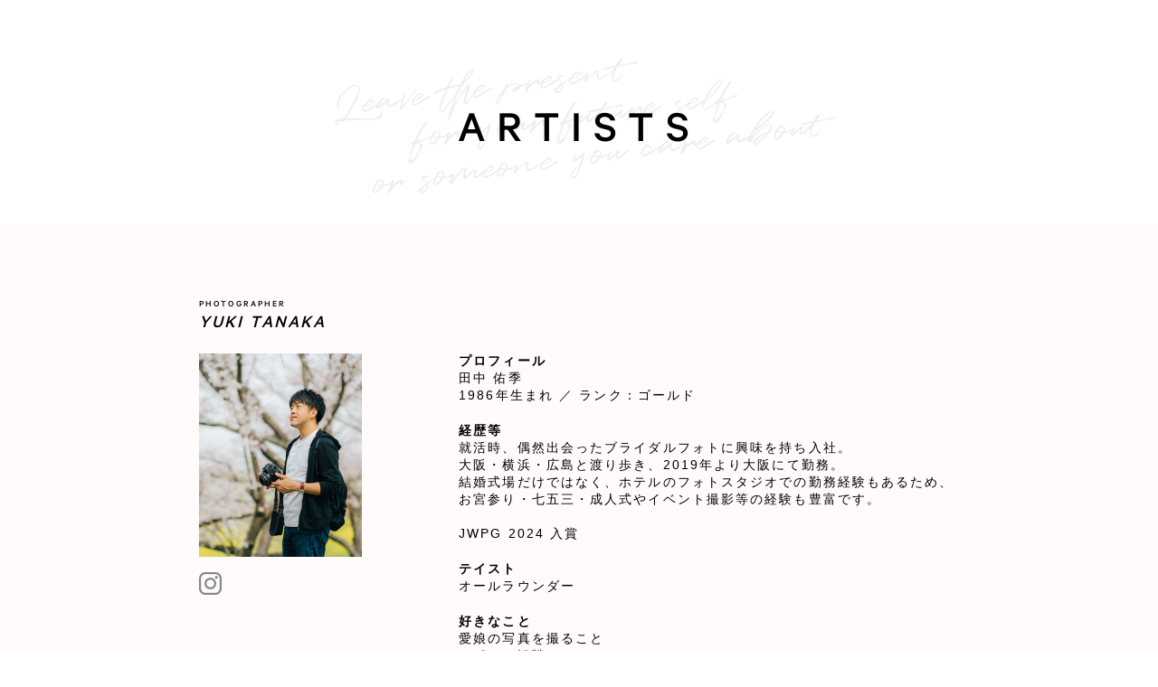

--- FILE ---
content_type: text/html; charset=UTF-8
request_url: https://www.junowedding.jp/artistsgallery/yuki-tanaka/
body_size: 7851
content:
<!doctype html>
<html lang="ja">
<head>
<meta charset="UTF-8">
<meta name="viewport" content="width=device-width,initial-scale=1">
<meta name='robots' content='noindex, nofollow' />
<title>田中 佑季 | ジュノー株式会社</title>
<meta name='robots' content='max-image-preview:large' />
<link rel='dns-prefetch' href='//ajax.googleapis.com' />
<style id='classic-theme-styles-inline-css' type='text/css'>
/*! This file is auto-generated */
.wp-block-button__link{color:#fff;background-color:#32373c;border-radius:9999px;box-shadow:none;text-decoration:none;padding:calc(.667em + 2px) calc(1.333em + 2px);font-size:1.125em}.wp-block-file__button{background:#32373c;color:#fff;text-decoration:none}
</style>
<link rel='stylesheet' id='bwg_fonts-css' href='https://www.junowedding.jp/wp-content/plugins/photo-gallery/css/bwg-fonts/fonts.css?ver=0.0.1' type='text/css' media='all' />
<link rel='stylesheet' id='sumoselect-css' href='https://www.junowedding.jp/wp-content/plugins/photo-gallery/css/sumoselect.min.css?ver=3.4.6' type='text/css' media='all' />
<link rel='stylesheet' id='mCustomScrollbar-css' href='https://www.junowedding.jp/wp-content/plugins/photo-gallery/css/jquery.mCustomScrollbar.min.css?ver=3.1.5' type='text/css' media='all' />
<link rel='stylesheet' id='bwg_googlefonts-css' href='https://fonts.googleapis.com/css?family=Ubuntu&#038;subset=greek,latin,greek-ext,vietnamese,cyrillic-ext,latin-ext,cyrillic' type='text/css' media='all' />
<link rel='stylesheet' id='bwg_frontend-css' href='https://www.junowedding.jp/wp-content/plugins/photo-gallery/css/styles.min.css?ver=1.6.10' type='text/css' media='all' />
<script type="text/javascript" src="//ajax.googleapis.com/ajax/libs/jquery/2.2.4/jquery.min.js?ver=6.8.3" id="jquery-js"></script>
<script type="text/javascript" src="https://www.junowedding.jp/wp-content/plugins/photo-gallery/js/jquery.sumoselect.min.js?ver=3.4.6" id="sumoselect-js"></script>
<script type="text/javascript" src="https://www.junowedding.jp/wp-content/plugins/photo-gallery/js/jquery.mobile.min.js?ver=1.4.5" id="jquery-mobile-js"></script>
<script type="text/javascript" src="https://www.junowedding.jp/wp-content/plugins/photo-gallery/js/jquery.mCustomScrollbar.concat.min.js?ver=3.1.5" id="mCustomScrollbar-js"></script>
<script type="text/javascript" src="https://www.junowedding.jp/wp-content/plugins/photo-gallery/js/jquery.fullscreen.min.js?ver=0.6.0" id="jquery-fullscreen-js"></script>
<script type="text/javascript" id="bwg_frontend-js-extra">
/* <![CDATA[ */
var bwg_objectsL10n = {"bwg_field_required":"\u30d5\u30a3\u30fc\u30eb\u30c9\u306f\u5fc5\u9808\u3067\u3059\u3002","bwg_mail_validation":"\u3053\u308c\u306f\u6709\u52b9\u306a\u30e1\u30fc\u30eb\u30a2\u30c9\u30ec\u30b9\u3067\u306f\u3042\u308a\u307e\u305b\u3093\u3002","bwg_search_result":"\u691c\u7d22\u306b\u4e00\u81f4\u3059\u308b\u753b\u50cf\u304c\u3042\u308a\u307e\u305b\u3093\u3002","bwg_select_tag":"Select Tag","bwg_order_by":"Order By","bwg_search":"\u691c\u7d22","bwg_show_ecommerce":"Show Ecommerce","bwg_hide_ecommerce":"Hide Ecommerce","bwg_show_comments":"\u30b3\u30e1\u30f3\u30c8\u3092\u8868\u793a","bwg_hide_comments":"\u30b3\u30e1\u30f3\u30c8\u3092\u975e\u8868\u793a\u306b\u3057\u307e\u3059","bwg_restore":"\u5fa9\u5143\u3057\u307e\u3059","bwg_maximize":"\u6700\u5927\u5316\u3057\u307e\u3059","bwg_fullscreen":"\u30d5\u30eb\u30b9\u30af\u30ea\u30fc\u30f3","bwg_exit_fullscreen":"\u30d5\u30eb\u30b9\u30af\u30ea\u30fc\u30f3\u3092\u7d42\u4e86\u3057\u307e\u3059","bwg_search_tag":"SEARCH...","bwg_tag_no_match":"No tags found","bwg_all_tags_selected":"All tags selected","bwg_tags_selected":"tags selected","play":"\u518d\u751f","pause":"\u4e00\u6642\u505c\u6b62\u3057\u307e\u3059","is_pro":"","bwg_play":"\u518d\u751f","bwg_pause":"\u4e00\u6642\u505c\u6b62\u3057\u307e\u3059","bwg_hide_info":"\u60c5\u5831\u3092\u96a0\u3059","bwg_show_info":"\u60c5\u5831\u3092\u8868\u793a\u3057\u307e\u3059","bwg_hide_rating":"Hide rating","bwg_show_rating":"Show rating","ok":"Ok","cancel":"Cancel","select_all":"Select all","lazy_load":"0","lazy_loader":"https:\/\/www.junowedding.jp\/wp-content\/plugins\/photo-gallery\/images\/ajax_loader.png","front_ajax":"0","bwg_tag_see_all":"see all tags","bwg_tag_see_less":"see less tags"};
/* ]]> */
</script>
<script type="text/javascript" src="https://www.junowedding.jp/wp-content/plugins/photo-gallery/js/scripts.min.js?ver=1.6.10" id="bwg_frontend-js"></script>
<link rel="https://api.w.org/" href="https://www.junowedding.jp/wp-json/" /><link rel="alternate" title="JSON" type="application/json" href="https://www.junowedding.jp/wp-json/wp/v2/artistsgallery/8367" /><link rel="alternate" title="oEmbed (JSON)" type="application/json+oembed" href="https://www.junowedding.jp/wp-json/oembed/1.0/embed?url=https%3A%2F%2Fwww.junowedding.jp%2Fartistsgallery%2Fyuki-tanaka%2F" />
<link rel="alternate" title="oEmbed (XML)" type="text/xml+oembed" href="https://www.junowedding.jp/wp-json/oembed/1.0/embed?url=https%3A%2F%2Fwww.junowedding.jp%2Fartistsgallery%2Fyuki-tanaka%2F&#038;format=xml" />
<link rel="canonical" href="https://www.junowedding.jp/artistsgallery/yuki-tanaka/">
<link rel="canonical" href="https://www.junowedding.jp/">
<link rel="shortcut icon" href="https://www.junowedding.jp/wp-content/themes/juno_hp_2023/images/index/favicon.ico" type="image/vnd.microsoft.icon">
<link rel="icon" href="https://www.junowedding.jp/wp-content/themes/juno_hp_2023/images/index/favicon.ico" type="image/vnd.microsoft.icon">
<link rel="stylesheet" href="https://www.junowedding.jp/wp-content/themes/juno_hp_2023/css/artistsgallery.css?1757730821" type="text/css">
</head><body>
<header class="ly_head">
    <div class="ly_head_inner">
    <h1 class="el_headTtl hp_caribre"><a href="https://www.junowedding.jp/artistsgallery/">artists</a></h1>
    </div>
</header>
<main id="single">
<div class="ly_cont_inner">

<article>
<section id="profile" class="yuki-tanaka_page">
<div class="bl_profileUnit">
<div class="bl_profileHeader">
<p class="bl_profileHeader_occupation hp_caribre">
<span>PHOTOGRAPHER</span></p>
<h2 class="el_mainTtl hp_caribre">yuki tanaka</h2>
<div class="bl_profileHeader_imgWrapper">
<img src="https://www.junowedding.jp/wp-content/uploads/2023/01/5065ab008d0e8ea24398d29dbedc1912.jpg" alt="田中 佑季" title="田中 佑季" width="100%" height="100%">
</div>
<p class="bl_profileHeader_instagram pc"><a href="https://www.instagram.com/yuki_tanaka3" target="_blank"><img src="https://www.junowedding.jp/wp-content/themes/juno_hp_2023/images/artistsgallery/icon_instagram.png" alt="Instagram" title="Instagram" loading="lazy"></a></p>
</div>
<div class="bl_profileBody">
<dl>
<div>
<dt class="bl_profile_ttl">プロフィール</dt>
<dd class="bl_profile_txt">田中 佑季<br>1986年生まれ <span class="pc">／</span> <br class="sp"><span>ランク：ゴールド</span></dd>
</div>
<div class="career">
<dt class="bl_profile_ttl">経歴等</dt>
<dd class="bl_profile_txt">就活時、偶然出会ったブライダルフォトに興味を持ち入社。<br />
大阪・横浜・広島と渡り歩き、2019年より大阪にて勤務。<br />
結婚式場だけではなく、ホテルのフォトスタジオでの勤務経験もあるため、お宮参り・七五三・成人式やイベント撮影等の経験も豊富です。<br />
<br />
JWPG 2024 入賞</dd>
</div><div>
<dt class="bl_profile_ttl">テイスト</dt>
<dd class="bl_profile_txt">オールラウンダー</dd>
</div><div>
<dt class="bl_profile_ttl">好きなこと</dt>
<dd class="bl_profile_txt">愛娘の写真を撮ること<br />
スポーツ観戦</dd>
</div><div>
<dt class="bl_profile_ttl">大事にしていること</dt>
<dd class="bl_profile_txt bl_profile_important">撮影の内容によって気をつけることは変わってきます。<br />
そのため常に全体をよく見渡し、空気を感じ取ってその時の最適な行動をとれるよう心がけています。<br />
撮影中は頭も身体もフル回転！視力と体力と敏捷性には自信があります。<br>
<p class="bl_profileHeader_instagram sp"><a href="https://www.instagram.com/yuki_tanaka3" target="_blank"><img src="https://www.junowedding.jp/wp-content/themes/juno_hp_2023/images/artistsgallery/icon_instagram.png" alt="Instagram" title="Instagram" loading="lazy"></a></p>
</dd>
<dd><button class="bl_moreBtn">もっと見る</button></dd>
</div></dl>
</div>
</div>
</section>
<section id="gallery">
    <h2 class="el_mainTtl hp_caribre">gallery</h2>
    <h3 class="el_ttl hp_lato">#portfolio</h3>
<div class="js-demo01">
<style id="bwg-style-0">    #bwg_container1_0 #bwg_container2_0 .bwg-container-0.bwg-standard-thumbnails {      width: 4px;              justify-content: center;        margin:0 auto !important;              background-color: rgba(255, 255, 255, 0.00);            padding-left: 4px;      padding-top: 4px;      max-width: 100%;            }        #bwg_container1_0 #bwg_container2_0 .bwg-container-0.bwg-standard-thumbnails .bwg-item {    justify-content: flex-start;      max-width: px;          }    #bwg_container1_0 #bwg_container2_0 .bwg-container-0.bwg-standard-thumbnails .bwg-item a {       margin-right: 4px;       margin-bottom: 4px;    }    #bwg_container1_0 #bwg_container2_0 .bwg-container-0.bwg-standard-thumbnails .bwg-item0 {      padding: 0px;            background-color:rgba(0,0,0, 0.30);      border: 0px none #CCCCCC;      opacity: 1.00;      border-radius: 0;      box-shadow: ;    }    #bwg_container1_0 #bwg_container2_0 .bwg-container-0.bwg-standard-thumbnails .bwg-item1 img {      max-height: none;      max-width: none;      padding: 0 !important;    }         @media only screen and (min-width: 480px) {		#bwg_container1_0 #bwg_container2_0 .bwg-container-0.bwg-standard-thumbnails .bwg-item1 img {			-webkit-transition: all .3s; transition: all .3s;		}		#bwg_container1_0 #bwg_container2_0 .bwg-container-0.bwg-standard-thumbnails .bwg-item1 img:hover {			-ms-transform: scale(1.08);			-webkit-transform: scale(1.08);			transform: scale(1.08);		}		      }	    #bwg_container1_0 #bwg_container2_0 .bwg-container-0.bwg-standard-thumbnails .bwg-item1 {      padding-top: NAN%;    }        #bwg_container1_0 #bwg_container2_0 .bwg-container-0.bwg-standard-thumbnails .bwg-title2,    #bwg_container1_0 #bwg_container2_0 .bwg-container-0.bwg-standard-thumbnails .bwg-ecommerce2 {      color: #323A45;      font-family: Ubuntu;      font-size: 16px;      font-weight: bold;      padding: 2px;      text-shadow: ;      max-height: 100%;    }    #bwg_container1_0 #bwg_container2_0 .bwg-container-0.bwg-standard-thumbnails .bwg-thumb-description span {    color: #323A45;    font-family: Ubuntu;    font-size: 12px;    max-height: 100%;    word-wrap: break-word;    }    #bwg_container1_0 #bwg_container2_0 .bwg-container-0.bwg-standard-thumbnails .bwg-play-icon2 {      font-size: 32px;    }    #bwg_container1_0 #bwg_container2_0 .bwg-container-0.bwg-standard-thumbnails .bwg-ecommerce2 {      font-size: 19.2px;      color: #323A45;    }    </style>    <div id="bwg_container1_0"         class="bwg_container bwg_thumbnail bwg_thumbnails"         data-right-click-protection="0"         data-bwg="0"         data-scroll="0"         data-gallery-type="thumbnails"         data-current-url="https://www.junowedding.jp/artistsgallery/yuki-tanaka/"         data-lightbox-url="https://www.junowedding.jp/wp-admin/admin-ajax.php?action=GalleryBox&#038;current_view=0&#038;gallery_id=26&#038;tag=0&#038;theme_id=1&#038;shortcode_id=55&#038;sort_by=order&#038;order_by=asc&#038;current_url=https%3A%2F%2Fwww.junowedding.jp%2Fartistsgallery%2Fyuki-tanaka%2F"         data-gallery-id="26"         data-popup-width="800"         data-popup-height="500"         data-is-album="gallery"         data-buttons-position="bottom">      <div id="bwg_container2_0">             <div id="ajax_loading_0" class="bwg_loading_div_1">      <div class="bwg_loading_div_2">        <div class="bwg_loading_div_3">          <div id="loading_div_0" class="bwg_spider_ajax_loading">          </div>        </div>      </div>    </div>            <form id="gal_front_form_0"              class="bwg-hidden"              method="post"              action="#"              data-current="0"              data-shortcode-id="55"              data-gallery-type="thumbnails"              data-gallery-id="26"              data-tag="0"              data-album-id="0"              data-theme-id="1"              data-ajax-url="https://www.junowedding.jp/wp-admin/admin-ajax.php?action=bwg_frontend_data">          <div id="bwg_container3_0" class="bwg-background bwg-background-0">                <div data-max-count="3"         data-thumbnail-width=""         data-bwg="0"         data-gallery-id="26"         data-lightbox-url="https://www.junowedding.jp/wp-admin/admin-ajax.php?action=GalleryBox&amp;current_view=0&amp;gallery_id=26&amp;tag=0&amp;theme_id=1&amp;shortcode_id=55&amp;sort_by=order&amp;order_by=asc&amp;current_url=https%3A%2F%2Fwww.junowedding.jp%2Fartistsgallery%2Fyuki-tanaka%2F"         id="bwg_thumbnails_0"         class="bwg-container-0 bwg-thumbnails bwg-standard-thumbnails bwg-container bwg-border-box">            <div class="bwg-item">        <a class="bwg-a  bwg_lightbox"  data-image-id="913" href="https://www.junowedding.jp/wp-content/uploads/photo-gallery/G-TANAKA/関西_田中_01.jpg?bwg=1674788351" data-elementor-open-lightbox="no">                <div class="bwg-item0 ">          <div class="bwg-item1 ">            <div class="bwg-item2">              <img class="skip-lazy bwg_standart_thumb_img_0 "                   data-id="913"                   data-width="1200"                   data-height="800"                   data-src="https://www.junowedding.jp/wp-content/uploads/photo-gallery/G-TANAKA/thumb/関西_田中_01.jpg?bwg=1674788351"                   src="https://www.junowedding.jp/wp-content/uploads/photo-gallery/G-TANAKA/thumb/関西_田中_01.jpg?bwg=1674788351"                   alt="関西 田中 01"                   title="関西 田中 01" />            </div>            <div class="">                                                      </div>          </div>        </div>                        </a>              </div>            <div class="bwg-item">        <a class="bwg-a  bwg_lightbox"  data-image-id="912" href="https://www.junowedding.jp/wp-content/uploads/photo-gallery/G-TANAKA/関西_田中_02.jpg?bwg=1674788351" data-elementor-open-lightbox="no">                <div class="bwg-item0 ">          <div class="bwg-item1 ">            <div class="bwg-item2">              <img class="skip-lazy bwg_standart_thumb_img_0 "                   data-id="912"                   data-width="1200"                   data-height="800"                   data-src="https://www.junowedding.jp/wp-content/uploads/photo-gallery/G-TANAKA/thumb/関西_田中_02.jpg?bwg=1674788351"                   src="https://www.junowedding.jp/wp-content/uploads/photo-gallery/G-TANAKA/thumb/関西_田中_02.jpg?bwg=1674788351"                   alt="関西 田中 02"                   title="関西 田中 02" />            </div>            <div class="">                                                      </div>          </div>        </div>                        </a>              </div>            <div class="bwg-item">        <a class="bwg-a  bwg_lightbox"  data-image-id="903" href="https://www.junowedding.jp/wp-content/uploads/photo-gallery/G-TANAKA/関西_田中_03.jpg?bwg=1674788351" data-elementor-open-lightbox="no">                <div class="bwg-item0 ">          <div class="bwg-item1 ">            <div class="bwg-item2">              <img class="skip-lazy bwg_standart_thumb_img_0 "                   data-id="903"                   data-width="1200"                   data-height="800"                   data-src="https://www.junowedding.jp/wp-content/uploads/photo-gallery/G-TANAKA/thumb/関西_田中_03.jpg?bwg=1674788351"                   src="https://www.junowedding.jp/wp-content/uploads/photo-gallery/G-TANAKA/thumb/関西_田中_03.jpg?bwg=1674788351"                   alt="関西 田中 03"                   title="関西 田中 03" />            </div>            <div class="">                                                      </div>          </div>        </div>                        </a>              </div>            <div class="bwg-item">        <a class="bwg-a  bwg_lightbox"  data-image-id="910" href="https://www.junowedding.jp/wp-content/uploads/photo-gallery/G-TANAKA/関西_田中_04.jpg?bwg=1674788351" data-elementor-open-lightbox="no">                <div class="bwg-item0 ">          <div class="bwg-item1 ">            <div class="bwg-item2">              <img class="skip-lazy bwg_standart_thumb_img_0 "                   data-id="910"                   data-width="1200"                   data-height="800"                   data-src="https://www.junowedding.jp/wp-content/uploads/photo-gallery/G-TANAKA/thumb/関西_田中_04.jpg?bwg=1674788351"                   src="https://www.junowedding.jp/wp-content/uploads/photo-gallery/G-TANAKA/thumb/関西_田中_04.jpg?bwg=1674788351"                   alt="関西 田中 04"                   title="関西 田中 04" />            </div>            <div class="">                                                      </div>          </div>        </div>                        </a>              </div>            <div class="bwg-item">        <a class="bwg-a  bwg_lightbox"  data-image-id="911" href="https://www.junowedding.jp/wp-content/uploads/photo-gallery/G-TANAKA/関西_田中_05.jpg?bwg=1674788351" data-elementor-open-lightbox="no">                <div class="bwg-item0 ">          <div class="bwg-item1 ">            <div class="bwg-item2">              <img class="skip-lazy bwg_standart_thumb_img_0 "                   data-id="911"                   data-width="1200"                   data-height="800"                   data-src="https://www.junowedding.jp/wp-content/uploads/photo-gallery/G-TANAKA/thumb/関西_田中_05.jpg?bwg=1674788351"                   src="https://www.junowedding.jp/wp-content/uploads/photo-gallery/G-TANAKA/thumb/関西_田中_05.jpg?bwg=1674788351"                   alt="関西 田中 05"                   title="関西 田中 05" />            </div>            <div class="">                                                      </div>          </div>        </div>                        </a>              </div>            <div class="bwg-item">        <a class="bwg-a  bwg_lightbox"  data-image-id="902" href="https://www.junowedding.jp/wp-content/uploads/photo-gallery/G-TANAKA/関西_田中_06.jpg?bwg=1674788351" data-elementor-open-lightbox="no">                <div class="bwg-item0 ">          <div class="bwg-item1 ">            <div class="bwg-item2">              <img class="skip-lazy bwg_standart_thumb_img_0 "                   data-id="902"                   data-width="1200"                   data-height="800"                   data-src="https://www.junowedding.jp/wp-content/uploads/photo-gallery/G-TANAKA/thumb/関西_田中_06.jpg?bwg=1674788351"                   src="https://www.junowedding.jp/wp-content/uploads/photo-gallery/G-TANAKA/thumb/関西_田中_06.jpg?bwg=1674788351"                   alt="関西 田中 06"                   title="関西 田中 06" />            </div>            <div class="">                                                      </div>          </div>        </div>                        </a>              </div>            <div class="bwg-item">        <a class="bwg-a  bwg_lightbox"  data-image-id="906" href="https://www.junowedding.jp/wp-content/uploads/photo-gallery/G-TANAKA/関西_田中_07.jpg?bwg=1674788351" data-elementor-open-lightbox="no">                <div class="bwg-item0 ">          <div class="bwg-item1 ">            <div class="bwg-item2">              <img class="skip-lazy bwg_standart_thumb_img_0 "                   data-id="906"                   data-width="1200"                   data-height="800"                   data-src="https://www.junowedding.jp/wp-content/uploads/photo-gallery/G-TANAKA/thumb/関西_田中_07.jpg?bwg=1674788351"                   src="https://www.junowedding.jp/wp-content/uploads/photo-gallery/G-TANAKA/thumb/関西_田中_07.jpg?bwg=1674788351"                   alt="関西 田中 07"                   title="関西 田中 07" />            </div>            <div class="">                                                      </div>          </div>        </div>                        </a>              </div>            <div class="bwg-item">        <a class="bwg-a  bwg_lightbox"  data-image-id="904" href="https://www.junowedding.jp/wp-content/uploads/photo-gallery/G-TANAKA/関西_田中_08.jpg?bwg=1674788351" data-elementor-open-lightbox="no">                <div class="bwg-item0 ">          <div class="bwg-item1 ">            <div class="bwg-item2">              <img class="skip-lazy bwg_standart_thumb_img_0 "                   data-id="904"                   data-width="1200"                   data-height="800"                   data-src="https://www.junowedding.jp/wp-content/uploads/photo-gallery/G-TANAKA/thumb/関西_田中_08.jpg?bwg=1674788351"                   src="https://www.junowedding.jp/wp-content/uploads/photo-gallery/G-TANAKA/thumb/関西_田中_08.jpg?bwg=1674788351"                   alt="関西 田中 08"                   title="関西 田中 08" />            </div>            <div class="">                                                      </div>          </div>        </div>                        </a>              </div>            <div class="bwg-item">        <a class="bwg-a  bwg_lightbox"  data-image-id="905" href="https://www.junowedding.jp/wp-content/uploads/photo-gallery/G-TANAKA/関西_田中_09.jpg?bwg=1674788351" data-elementor-open-lightbox="no">                <div class="bwg-item0 ">          <div class="bwg-item1 ">            <div class="bwg-item2">              <img class="skip-lazy bwg_standart_thumb_img_0 "                   data-id="905"                   data-width="1200"                   data-height="800"                   data-src="https://www.junowedding.jp/wp-content/uploads/photo-gallery/G-TANAKA/thumb/関西_田中_09.jpg?bwg=1674788351"                   src="https://www.junowedding.jp/wp-content/uploads/photo-gallery/G-TANAKA/thumb/関西_田中_09.jpg?bwg=1674788351"                   alt="関西 田中 09"                   title="関西 田中 09" />            </div>            <div class="">                                                      </div>          </div>        </div>                        </a>              </div>            <div class="bwg-item">        <a class="bwg-a  bwg_lightbox"  data-image-id="907" href="https://www.junowedding.jp/wp-content/uploads/photo-gallery/G-TANAKA/関西_田中_10.jpg?bwg=1674788351" data-elementor-open-lightbox="no">                <div class="bwg-item0 ">          <div class="bwg-item1 ">            <div class="bwg-item2">              <img class="skip-lazy bwg_standart_thumb_img_0 "                   data-id="907"                   data-width="1200"                   data-height="800"                   data-src="https://www.junowedding.jp/wp-content/uploads/photo-gallery/G-TANAKA/thumb/関西_田中_10.jpg?bwg=1674788351"                   src="https://www.junowedding.jp/wp-content/uploads/photo-gallery/G-TANAKA/thumb/関西_田中_10.jpg?bwg=1674788351"                   alt="関西 田中 10"                   title="関西 田中 10" />            </div>            <div class="">                                                      </div>          </div>        </div>                        </a>              </div>            <div class="bwg-item">        <a class="bwg-a  bwg_lightbox"  data-image-id="908" href="https://www.junowedding.jp/wp-content/uploads/photo-gallery/G-TANAKA/関西_田中_11.jpg?bwg=1674788351" data-elementor-open-lightbox="no">                <div class="bwg-item0 ">          <div class="bwg-item1 ">            <div class="bwg-item2">              <img class="skip-lazy bwg_standart_thumb_img_0 "                   data-id="908"                   data-width="1200"                   data-height="800"                   data-src="https://www.junowedding.jp/wp-content/uploads/photo-gallery/G-TANAKA/thumb/関西_田中_11.jpg?bwg=1674788351"                   src="https://www.junowedding.jp/wp-content/uploads/photo-gallery/G-TANAKA/thumb/関西_田中_11.jpg?bwg=1674788351"                   alt="関西 田中 11"                   title="関西 田中 11" />            </div>            <div class="">                                                      </div>          </div>        </div>                        </a>              </div>            <div class="bwg-item">        <a class="bwg-a  bwg_lightbox"  data-image-id="909" href="https://www.junowedding.jp/wp-content/uploads/photo-gallery/G-TANAKA/関西_田中_12.jpg?bwg=1674788351" data-elementor-open-lightbox="no">                <div class="bwg-item0 ">          <div class="bwg-item1 ">            <div class="bwg-item2">              <img class="skip-lazy bwg_standart_thumb_img_0 "                   data-id="909"                   data-width="1200"                   data-height="800"                   data-src="https://www.junowedding.jp/wp-content/uploads/photo-gallery/G-TANAKA/thumb/関西_田中_12.jpg?bwg=1674788351"                   src="https://www.junowedding.jp/wp-content/uploads/photo-gallery/G-TANAKA/thumb/関西_田中_12.jpg?bwg=1674788351"                   alt="関西 田中 12"                   title="関西 田中 12" />            </div>            <div class="">                                                      </div>          </div>        </div>                        </a>              </div>            <div class="bwg-item">        <a class="bwg-a  bwg_lightbox"  data-image-id="895" href="https://www.junowedding.jp/wp-content/uploads/photo-gallery/G-TANAKA/関西_田中_13.jpg?bwg=1674788351" data-elementor-open-lightbox="no">                <div class="bwg-item0 ">          <div class="bwg-item1 ">            <div class="bwg-item2">              <img class="skip-lazy bwg_standart_thumb_img_0 "                   data-id="895"                   data-width="1200"                   data-height="800"                   data-src="https://www.junowedding.jp/wp-content/uploads/photo-gallery/G-TANAKA/thumb/関西_田中_13.jpg?bwg=1674788351"                   src="https://www.junowedding.jp/wp-content/uploads/photo-gallery/G-TANAKA/thumb/関西_田中_13.jpg?bwg=1674788351"                   alt="関西 田中 13"                   title="関西 田中 13" />            </div>            <div class="">                                                      </div>          </div>        </div>                        </a>              </div>            <div class="bwg-item">        <a class="bwg-a  bwg_lightbox"  data-image-id="896" href="https://www.junowedding.jp/wp-content/uploads/photo-gallery/G-TANAKA/関西_田中_14.jpg?bwg=1674788351" data-elementor-open-lightbox="no">                <div class="bwg-item0 ">          <div class="bwg-item1 ">            <div class="bwg-item2">              <img class="skip-lazy bwg_standart_thumb_img_0 "                   data-id="896"                   data-width="1200"                   data-height="800"                   data-src="https://www.junowedding.jp/wp-content/uploads/photo-gallery/G-TANAKA/thumb/関西_田中_14.jpg?bwg=1674788351"                   src="https://www.junowedding.jp/wp-content/uploads/photo-gallery/G-TANAKA/thumb/関西_田中_14.jpg?bwg=1674788351"                   alt="関西 田中 14"                   title="関西 田中 14" />            </div>            <div class="">                                                      </div>          </div>        </div>                        </a>              </div>            <div class="bwg-item">        <a class="bwg-a  bwg_lightbox"  data-image-id="897" href="https://www.junowedding.jp/wp-content/uploads/photo-gallery/G-TANAKA/関西_田中_15.jpg?bwg=1674788351" data-elementor-open-lightbox="no">                <div class="bwg-item0 ">          <div class="bwg-item1 ">            <div class="bwg-item2">              <img class="skip-lazy bwg_standart_thumb_img_0 "                   data-id="897"                   data-width="1200"                   data-height="800"                   data-src="https://www.junowedding.jp/wp-content/uploads/photo-gallery/G-TANAKA/thumb/関西_田中_15.jpg?bwg=1674788351"                   src="https://www.junowedding.jp/wp-content/uploads/photo-gallery/G-TANAKA/thumb/関西_田中_15.jpg?bwg=1674788351"                   alt="関西 田中 15"                   title="関西 田中 15" />            </div>            <div class="">                                                      </div>          </div>        </div>                        </a>              </div>            <div class="bwg-item">        <a class="bwg-a  bwg_lightbox"  data-image-id="898" href="https://www.junowedding.jp/wp-content/uploads/photo-gallery/G-TANAKA/関西_田中_16.jpg?bwg=1674788351" data-elementor-open-lightbox="no">                <div class="bwg-item0 ">          <div class="bwg-item1 ">            <div class="bwg-item2">              <img class="skip-lazy bwg_standart_thumb_img_0 "                   data-id="898"                   data-width="1200"                   data-height="800"                   data-src="https://www.junowedding.jp/wp-content/uploads/photo-gallery/G-TANAKA/thumb/関西_田中_16.jpg?bwg=1674788351"                   src="https://www.junowedding.jp/wp-content/uploads/photo-gallery/G-TANAKA/thumb/関西_田中_16.jpg?bwg=1674788351"                   alt="関西 田中 16"                   title="関西 田中 16" />            </div>            <div class="">                                                      </div>          </div>        </div>                        </a>              </div>            <div class="bwg-item">        <a class="bwg-a  bwg_lightbox"  data-image-id="900" href="https://www.junowedding.jp/wp-content/uploads/photo-gallery/G-TANAKA/関西_田中_17.jpg?bwg=1674788351" data-elementor-open-lightbox="no">                <div class="bwg-item0 ">          <div class="bwg-item1 ">            <div class="bwg-item2">              <img class="skip-lazy bwg_standart_thumb_img_0 "                   data-id="900"                   data-width="1200"                   data-height="800"                   data-src="https://www.junowedding.jp/wp-content/uploads/photo-gallery/G-TANAKA/thumb/関西_田中_17.jpg?bwg=1674788351"                   src="https://www.junowedding.jp/wp-content/uploads/photo-gallery/G-TANAKA/thumb/関西_田中_17.jpg?bwg=1674788351"                   alt="関西 田中 17"                   title="関西 田中 17" />            </div>            <div class="">                                                      </div>          </div>        </div>                        </a>              </div>            <div class="bwg-item">        <a class="bwg-a  bwg_lightbox"  data-image-id="899" href="https://www.junowedding.jp/wp-content/uploads/photo-gallery/G-TANAKA/関西_田中_18.jpg?bwg=1674788351" data-elementor-open-lightbox="no">                <div class="bwg-item0 ">          <div class="bwg-item1 ">            <div class="bwg-item2">              <img class="skip-lazy bwg_standart_thumb_img_0 "                   data-id="899"                   data-width="1200"                   data-height="800"                   data-src="https://www.junowedding.jp/wp-content/uploads/photo-gallery/G-TANAKA/thumb/関西_田中_18.jpg?bwg=1674788351"                   src="https://www.junowedding.jp/wp-content/uploads/photo-gallery/G-TANAKA/thumb/関西_田中_18.jpg?bwg=1674788351"                   alt="関西 田中 18"                   title="関西 田中 18" />            </div>            <div class="">                                                      </div>          </div>        </div>                        </a>              </div>            <div class="bwg-item">        <a class="bwg-a  bwg_lightbox"  data-image-id="901" href="https://www.junowedding.jp/wp-content/uploads/photo-gallery/G-TANAKA/関西_田中_19.jpg?bwg=1674788351" data-elementor-open-lightbox="no">                <div class="bwg-item0 ">          <div class="bwg-item1 ">            <div class="bwg-item2">              <img class="skip-lazy bwg_standart_thumb_img_0 "                   data-id="901"                   data-width="1200"                   data-height="800"                   data-src="https://www.junowedding.jp/wp-content/uploads/photo-gallery/G-TANAKA/thumb/関西_田中_19.jpg?bwg=1674788351"                   src="https://www.junowedding.jp/wp-content/uploads/photo-gallery/G-TANAKA/thumb/関西_田中_19.jpg?bwg=1674788351"                   alt="関西 田中 19"                   title="関西 田中 19" />            </div>            <div class="">                                                      </div>          </div>        </div>                        </a>              </div>          </div>    <style>      /*pagination styles*/      #bwg_container1_0 #bwg_container2_0 .tablenav-pages_0 {				text-align: center;				font-size: 12px;				font-family: Ubuntu;				font-weight: bold;				color: #666666;				margin: 6px 0 4px;				display: block;      }      @media only screen and (max-width : 320px) {      #bwg_container1_0 #bwg_container2_0 .displaying-num_0 {     	 display: none;      }      }      #bwg_container1_0 #bwg_container2_0 .displaying-num_0 {				font-size: 12px;				font-family: Ubuntu;				font-weight: bold;				color: #666666;				margin-right: 10px;				vertical-align: middle;      }      #bwg_container1_0 #bwg_container2_0 .paging-input_0 {				font-size: 12px;				font-family: Ubuntu;				font-weight: bold;				color: #666666;				vertical-align: middle;      }      #bwg_container1_0 #bwg_container2_0 .tablenav-pages_0 a.disabled,      #bwg_container1_0 #bwg_container2_0 .tablenav-pages_0 a.disabled:hover,      #bwg_container1_0 #bwg_container2_0 .tablenav-pages_0 a.disabled:focus,			#bwg_container1_0 #bwg_container2_0 .tablenav-pages_0 input.bwg_current_page {				cursor: default;				color: rgba(102, 102, 102, 0.5);      }      #bwg_container1_0 #bwg_container2_0 .tablenav-pages_0 a,      #bwg_container1_0 #bwg_container2_0 .tablenav-pages_0 input.bwg_current_page {				cursor: pointer;				text-align: center;				font-size: 12px;				font-family: Ubuntu;				font-weight: bold;				color: #666666;				text-decoration: none;				padding: 3px 6px;				margin: 0;				border-radius: 0;				border-style: solid;				border-width: 1px;				border-color: #E3E3E3;				background-color: #FFFFFF;				opacity: 1.00;				box-shadow: 0;				transition: all 0.3s ease 0s;-webkit-transition: all 0.3s ease 0s;      }      </style>      <span class="bwg_nav_cont_0">              <div class="tablenav-pages_0">                  </div>                <input type="hidden" id="page_number_0" name="page_number_0" value="1" />      <script type="text/javascript">        if( jQuery('.bwg_nav_cont_0').length > 1 ) {          jQuery('.bwg_nav_cont_0').first().remove()        }        function spider_page_0(cur, x, y, load_more) {          if (typeof load_more == "undefined") {            var load_more = false;          }          if (jQuery(cur).hasClass('disabled')) {            return false;          }          var items_county_0 = 1;          switch (y) {            case 1:              if (x >= items_county_0) {                document.getElementById('page_number_0').value = items_county_0;              }              else {                document.getElementById('page_number_0').value = x + 1;              }              break;            case 2:              document.getElementById('page_number_0').value = items_county_0;              break;            case -1:              if (x == 1) {                document.getElementById('page_number_0').value = 1;              }              else {                document.getElementById('page_number_0').value = x - 1;              }              break;            case -2:              document.getElementById('page_number_0').value = 1;              break;						case 0:              document.getElementById('page_number_0').value = x;              break;            default:              document.getElementById('page_number_0').value = 1;          }          bwg_ajax('gal_front_form_0', '0', 'bwg_thumbnails_0', '0', '', 'gallery', 0, '', '', load_more, '', 1);        }                    jQuery('.first-page-0').on('click', function () {              spider_page_0(this, 1, -2, 'numeric');              return false;            });            jQuery('.prev-page-0').on('click', function () {              spider_page_0(this, 1, -1, 'numeric');              return false;            });            jQuery('.next-page-0').on('click', function () {              spider_page_0(this, 1, 1, 'numeric');              return false;            });            jQuery('.last-page-0').on('click', function () {              spider_page_0(this, 1, 2, 'numeric');              return false;            });        				/* Change page on input enter. */        function bwg_change_page_0( e, that ) {          if (  e.key == 'Enter' ) {            var to_page = parseInt(jQuery(that).val());            var pages_count = jQuery(that).parents(".pagination-links").data("pages-count");            var current_url_param = jQuery(that).attr('data-url-info');            if (to_page > pages_count) {              to_page = 1;            }	 												spider_page_0(this, to_page, 0, 'numeric');							return false;						          }          return true;        }        jQuery('.bwg_load_btn_0').on('click', function () {            spider_page_0(this, 1, 1, true);            return false;        });      </script>      </span>                </div>        </form>        <style>          #bwg_container1_0 #bwg_container2_0 #spider_popup_overlay_0 {          background-color: #EEEEEE;          opacity: 0.60;          }          </style>        <div id="bwg_spider_popup_loading_0" class="bwg_spider_popup_loading"></div>        <div id="spider_popup_overlay_0" class="spider_popup_overlay" onclick="spider_destroypopup(1000)"></div>        <input type="hidden" id="bwg_random_seed_0" value="80380548">                </div>    </div>    <script>      if (document.readyState === 'complete') {        if( typeof bwg_main_ready == 'function' ) {          if ( jQuery("#bwg_container1_0").height() ) {            bwg_main_ready(jQuery("#bwg_container1_0"));          }        }      } else {        document.addEventListener('DOMContentLoaded', function() {          if( typeof bwg_main_ready == 'function' ) {            if ( jQuery("#bwg_container1_0").height() ) {             bwg_main_ready(jQuery("#bwg_container1_0"));            }          }        });      }    </script>    </div>
</section>
</article>
<div class="el_backBtn"><a href="https://www.junowedding.jp/artistsgallery/">一覧へもどる</a></div>
</div><!--/.ly_cont_inner-->
</main>
<footer class="ly_foot">
<small>画像・文書の無断転載・無断複製を禁じます<br>2026</small>
</footer>
<script type="speculationrules">
{"prefetch":[{"source":"document","where":{"and":[{"href_matches":"\/*"},{"not":{"href_matches":["\/wp-*.php","\/wp-admin\/*","\/wp-content\/uploads\/*","\/wp-content\/*","\/wp-content\/plugins\/*","\/wp-content\/themes\/juno_hp_2023\/*","\/*\\?(.+)"]}},{"not":{"selector_matches":"a[rel~=\"nofollow\"]"}},{"not":{"selector_matches":".no-prefetch, .no-prefetch a"}}]},"eagerness":"conservative"}]}
</script>
<script src="https://www.junowedding.jp/wp-content/themes/juno_hp_2023/js/imagesloaded.pkgd.min.js"></script>
<script src="https://www.junowedding.jp/wp-content/themes/juno_hp_2023/js/masonry.pkgd.min.js"></script>
<script>
$(function () {
var $grid = jQuery('#bwg_thumbnails_0').imagesLoaded(function () {
$grid.masonry({
itemSelector: '.bwg-item'
});
});
});
</script>
<script>
const elements = document.querySelectorAll('.bl_profileBody');
Array.from(elements).forEach(function(el){
    const btn = el.querySelector('.bl_moreBtn');
    const content = el.querySelector('.bl_profile_important');
    btn.addEventListener('click', function(){
        if(!content.classList.contains('open')){
            content.style.maxHeight = content.scrollHeight + 'px';
            content.classList.add('open');
            btn.textContent = 'とじる';
        } else {
            content.style.maxHeight = '10px';
            content.classList.remove('open');
            btn.textContent = 'もっと見る';
        }
    });
});
</script>
</body>
</html>

--- FILE ---
content_type: text/css
request_url: https://www.junowedding.jp/wp-content/themes/juno_hp_2023/css/artistsgallery.css?1757730821
body_size: 5293
content:
@charset "utf-8";
@import url("https://fonts.googleapis.com/css?family=Lato:100,300,400,700,900&display=swap");
@font-face {
	font-family: "calibre";
	src: url("../font/CalibreMedium.woff") format("woff");
}
/*=======================================================
リセット
=======================================================*/
*{
	margin: 0;
	padding: 0;
}
*, *:before, *:after {
	box-sizing: border-box;
	font-style: normal;
	-webkit-box-shadow: none;
	box-shadow: none;
	outline: none;
	line-break: strict;
	word-break: break-word;
	word-wrap: break-word;
	overflow-wrap: break-word;
	-webkit-tap-highlight-color:rgba(0,0,0,0);
}
*,*:focus,a:focus{
	outline:none;
}
html {
  -webkit-text-size-adjust: 100%;
  -webkit-tap-highlight-color: transparent;
}
body {
	-webkit-font-smoothing: antialiased;
	-moz-osx-font-smoothing: grayscale;
	line-height: 1;
	-webkit-text-size-adjust: 100%;
}
p,table,blockquote,address,pre,iframe,form,figure,dl {
	margin: 0;
}
h1,h2,h3,h4,h5,h6 {
  font-size: inherit;
  font-weight: inherit;
  margin: 0;
}
ul,ol {
  margin: 0;
  padding: 0;
  list-style: none;
}
svg,img,iframe {
  vertical-align: bottom;
}
button,input,select,textarea {
  -webkit-appearance: none;
  appearance: none;
  vertical-align: middle;
  color: inherit;
  font: inherit;
  background: transparent;
  padding: 0;
  margin: 0;
  border-radius: 0;
  text-align: inherit;
  text-transform: inherit;
}
[type="checkbox"] {
  -webkit-appearance: checkbox;
  appearance: checkbox;
}
[type="radio"] {
  -webkit-appearance: radio;
  appearance: radio;
}
button,
[type="button"],
[type="reset"],
[type="submit"] {
  cursor: pointer;
}
button:disabled,
[type="button"]:disabled,
[type="reset"]:disabled,
[type="submit"]:disabled {
  cursor: default;
}
:-moz-focusring {
  outline: auto;
}
select:disabled {
  opacity: inherit;
}
textarea {
  overflow: auto;
}
[type="number"]::-webkit-inner-spin-button,
[type="number"]::-webkit-outer-spin-button {
  height: auto;
}
[type="search"] {
  outline-offset: -2px;
}
[type="search"]::-webkit-search-decoration {
  -webkit-appearance: none;
}
::-webkit-file-upload-button {
  -webkit-appearance: button;
  font: inherit;
}
label[for] {
  cursor: pointer;
}
[contenteditable]:focus {
  outline: auto;
}
article,aside,figcaption,figure,picture,
footer,main,header,nav,section {
	display: block;
}
p,li,dt,dd,th,td {
	line-break:strict;
}
img {
	max-width: 100%;
    height: auto;
    /* SPの長押し禁止 */
    -webkit-touch-callout:none;
    -webkit-user-select:none;
    -moz-touch-callout:none;
    -moz-user-select:none;
    user-select:none;
	pointer-events: none;
}
a {
  background-color: transparent;
  text-decoration: none;
  color: inherit;
}
/* PC SP */
.pc {
	display: inline-block!important;
}
.sp {
	display: none!important;
}
@media screen and (max-width : 767px){
    .sp {
        display: inline-block!important;
    }
    .pc {
        display: none!important;
    }
}
/*=======================================================
共通
=======================================================*/
body {	
	display: flex;
	flex-flow: column;
	min-height: 100vh;
	position: relative;
	font-size: 14px; 
	letter-spacing: 0.15em;
	line-height: 1.248;
	font-family: -apple-system, BlinkMacSystemFont, Roboto, "Segoe UI", "Helvetica Neue", HelveticaNeue, YuGothic, "Yu Gothic Medium", "Yu Gothic", Verdana, Meiryo, sans-serif;
}
/***ヘルプタグ***/
.hp_caribre {
	font-family: "calibre", sans-serif;
	text-transform: uppercase;
}
.hp_lato {
	font-family: 'lato', sans-serif;
    font-weight: 700;
	text-transform: uppercase;
}
/***ヘッダー***/
.ly_head_inner {
	background: url(../images/artistsgallery/header.png) top 65px right/ 554px 150px no-repeat,#fff;
	height: 248px;
	width: 100%;
	max-width: 568px;
	padding: 118px 10px 0;
	margin: auto;
}
.el_headTtl {
	font-size: 50px;
	text-align: center;
	color: #010000;
	letter-spacing: 0.25em;
}
.el_headTtl a {
	transition: .5s;
}
.el_headTtl a:hover {
	color: #ccc;
	transition: .5s;
}
/***メイン***/
main {
	background: #fffbfa;
	flex: 1;
	padding-top: 84px;
}
.ly_cont_inner {
	width: 100%;
	max-width: 1100px;
	padding: 0 10px;
	margin: auto;
}
/***フッター***/
.ly_foot {
	background: #fffbfa;
	padding-top: 45px;
	padding-bottom: 50px;
	text-align: center; 
}
.ly_foot small {
	font-size: 14px;
	letter-spacing: 0;
	color: #010000;
	line-height: 1.64;
}
@media screen and (max-width : 767px) {
	.ly_head_inner {
		padding: 13.333vw 1.3vw;
		max-width: 423px;
		height: 28.8vw;
		background: url(../images/artistsgallery/header.png) top 8.266vw right/ 56vw 15.2vw no-repeat,#fff;
	}
	.el_headTtl {
		font-size: 8vw;
	}
	main {
		padding-top: 0;
	}
	.ly_cont_inner {
		padding: 0 8.4vw;
	}
	.ly_foot small {
		font-size: 2.666vw;
	}
}
/*=======================================================
アーカイブページ
=======================================================*/
/***セレクトBox***/
.bl_selectUnit {
	display: flex; 
	justify-content: space-between;
	justify-content: center;
	margin-bottom: 60px;
	align-items: flex-end;
}
.bl_select {
	width: 100%;
	max-width: 310px;
}
.bl_select:nth-of-type(2) {
	padding: 0 10px;
	max-width: 330px;
}
.bl_select_ttl {
	font-size: 20px;
	text-align: center;
	color: #a3a3a3;
	letter-spacing: 0.25em;
	margin-bottom: 3px;
}
.bl_select select {
	width: 100%;
	height: 39px; 
	border: 1px solid #a3a3a3;
	color: #a3a3a3;
	font-size: 16px;
	letter-spacing: 0.2em;
	padding: 0 13px;
	position: relative;
	background: url(../images/artistsgallery/arrow.png) top 51% right 3.8% / 16px 14px no-repeat,#fff;
	cursor: pointer;
}
.bl_select select option:first-of-type {
	text-align: center;
}
.bl_selectUnit input {
	height: 39px;
    border: 1px solid #a3a3a3;
    color: #a3a3a3;
    font-size: 16px;
    letter-spacing: 0.2em;
    padding: 0 13px;
	background: #fff;
	margin-left: 10px;
}
/***アーティスト一覧***/
.bl_artistUnit {
	display: flex;
	justify-content: space-between;
	flex-wrap: wrap;
	position: relative;
}
.bl_artistUnit::after {
	content: "";
	display: block;
	max-width: 246px;
	width: 24%;
    height: 0;
}
.bl_artistUnit::before {
	content: "";
	display: block;
	max-width: 246px;
	width: 24%;
    height: 0;
	order: 1;
}
.bl_artist {
	max-width: 246px;
	width: 24%;
	margin-bottom: 70px;
}
.bl_artist a {
	display: flex; 
	flex-direction: row-reverse;
	flex-wrap: wrap;
}
.bl_artist_ttl {
	color: #010000;
	letter-spacing: 0.2em;
	line-height: 1.136;
	font-size: 22px;
	font-style: italic;
	width: 100%;
	order: 1;
	margin-top: 15px;
}
.bl_artist_imgWrapper {
	overflow:hidden;
}
.bl_artist a img {
	transition:1s all;
}
.bl_artist a img:hover {
	transform:scale(1.2,1.2);
	transition:1s all;
}
.el_message {
	text-align: center;
}
.bl_artist .bl_artistsLabel {
	order: 2;
	width: 100%;
	display: flex;
    flex-wrap: wrap;
	margin-top: 10px;
}
.bl_artist .bl_artistsLabel li {
	font-size: 12px; 
	letter-spacing: 0.08em;
	color: #a3a3a3;
	background: #fff;
	border: 1px solid #a3a3a3;
	border-radius: 5px;
	padding: 3px 5px;
	margin: 3px;
}
@media screen and (max-width : 767px) {
	.bl_selectUnit {
		display: block;
		margin-bottom: 15.5vw;
	}
	.bl_select,
	.bl_select:nth-of-type(2) {
		max-width: 100%;
		padding: 0;
		margin-top: 8vw;
	}
	.bl_select_ttl {
		font-size: 4vw;
		margin-bottom: 0.9vw;
	}
	.bl_select select {
		height: 9.2vw;
		font-size: 3.73vw;
		background: url(../images/artistsgallery/arrow.png) top 51% right 3.8% / 3.466vw 2.933vw no-repeat,#fff;
	}
	.bl_artist {
		width: 48%;
		max-width: 38.93vw;
		margin-bottom: 6.666vw;
	}
	.bl_artist a {
		flex-direction: row;
	}
	.bl_artist a img {
		width: 100%;
	}
	.bl_artist_ttl {
		margin-top: 3.06vw;
		font-size: 4vw;
	}
	.bl_artistUnit::before,
	.bl_artistUnit::after {
		content: none;
	}
	.bl_selectUnit input {
		height: 9.2vw;
		font-size: 3.73vw;
		margin-top: 5vw;
		margin: 8vw auto 0;
		width: 60%;
		text-align: center;
		display: block;
	}
}
/*=======================================================
シングルページ
=======================================================*/
#single .ly_cont_inner {
	max-width: 860px;
	width: 100%;
}
.bl_profileUnit {
	display: flex;
	margin-bottom: 70px;
	padding-bottom: 65px;
	position: relative;
}
.bl_profileUnit::after {
	content: "";
	display: block;
	position: absolute; 
	left: 0;
	right: 0;
	bottom: 0;
	margin: auto;
	width: 267px;
	height: 1px;
	background: #a3a3a3;
}
.bl_profileUnit .bl_profileHeader {
	width: 33%;
	max-width: 280px;
	flex-shrink: 0;
}
.bl_profileHeader_instagram {
	width: 25px;
	height: 25px;
}
.bl_profileUnit .bl_profileHeader_occupation {
	font-size: 10px;
}
.bl_profileUnit .el_mainTtl {
	font-size: 20px;
	margin-top: 3px;
	margin-bottom: 20px;
	font-style: italic;
}
.bl_profileUnit .bl_profileHeader_imgWrapper {
	max-width: 180px;
	margin-bottom: 17px;
}
.bl_profileUnit .bl_profileBody {
	width: 67%;
	max-width: 560px;
	padding-left: 10px;
	margin-top: 58px;
	font-size: 14px;
	line-height: 1.428;
}
.bl_profileUnit .bl_profile_ttl {
	font-weight: bold;
}
.bl_profileUnit .bl_profileBody > dl > div {
	margin-bottom: 20px;
}
/*大田さん用*/
.akihiro-ohta_page .bl_profileUnit .career {
	position: relative;
}
.akihiro-ohta_page .bl_profileUnit .career::after {
	content: "";
	display: block; 
	margin-top: 10px;
	width: 100px;
	height: 38px;
	background:url(../images/artistsgallery/WPA.png) center / cover no-repeat;
}
/*もっと見る*/
.bl_profileUnit .bl_profileBody .bl_profile_important {
	position: relative;
	height: auto;
	max-height: 15px;
	overflow: hidden;
	transition: max-height 1s;
}     
.bl_profileUnit .bl_profileBody .bl_profile_important::after {
	content: '';
	position: absolute;
	top: 0;
	left: 0;
	z-index: 1;
	display: block;
	width: 100%;
	height: 100%;
	transition: 1s;
	background: linear-gradient(to bottom,transparent 15%,#fff 100%);
}
.bl_profileUnit .bl_profileBody .bl_profile_important.open::after {
	z-index: -1;
	opacity: 0;
}
.bl_moreBtn {
	display: block;
	margin: 0 auto;
	padding: 23px 40px 0;
	border: 0;
	cursor: pointer;
	color: #929a99;
}
.bl_moreBtn::after {
	content: "";
	display: inline-block;
	background: url(../images/artistsgallery/moreBtn.png) center / contain no-repeat;
	width: 15px;
	height: 9px;
	margin-left: 13px;
}
.open + dd .bl_moreBtn::after {
	transform: scale(-1, -1);
}
/***一覧へ戻る***/
.el_backBtn a {
	width: 274px; 
	height: 46px;
	background: #e5c5ba;
	color: #fff;
	font-size: 16px;
	letter-spacing: 0.25em;
	display: flex;
	align-items: center;
	justify-content: center;
	margin: auto auto 40px;
}
#gallery .el_mainTtl {
	color: #a3a3a3;
	font-size: 20px;
	letter-spacing: 0.25em;
	margin-bottom: 15px;
}
#gallery .el_ttl {
	font-size: 16px; 
	color: #a3a3a3;
	letter-spacing: 0.2em;
	margin-bottom: 10px;
}
.bl_episodeUnit {
	margin-bottom: 80px;
	display: flex;
	justify-content: space-between;
}
.bl_episode {
	max-width: 414px;
	display: block;
}
/***ギャラリー***/
.bwg_container {
  margin: 20px 0 134px;
}
.bwg-icon-play:before {
  color: #fff;
}
#bwg_container1_0 #bwg_container2_0 .bwg-container-0.bwg-standard-thumbnails {
  width: 850px !important;
  max-width: none !important;
  padding: 0 !important;
  margin-right: -10px;
  -webkit-box-sizing: content-box;
  box-sizing: content-box;
}
#bwg_container1_0 #bwg_container2_0 .bwg-container-0.bwg-standard-thumbnails .bwg-item {
  margin-right: 10px;
  margin-bottom: 10px;
}
#bwg_container1_0 #bwg_container2_0 .bwg-container-0.bwg-standard-thumbnails .bwg-item > a {
  margin: 0 !important;
  /*width: 254px;*/
	width: 273px;
}
/***ナビ***/
.bwg_nav_cont_0 {
	margin-top: 58px!important;
	display: block;
}
.pagination-links_0 {
	display: flex; 
	align-items: center; 
	justify-content: center;
}
/*数字*/
#bwg_container1_0 #bwg_container2_0 .paging-input_0 {
	font-size: 14px!important;
	color: #929a99!important;
	font-weight: normal!important;
}
/*矢印*/
#bwg_container1_0 #bwg_container2_0 .tablenav-pages_0 a {
	margin: 0 30px!important;
	border-style: none!important;
    border-width: 0;
	background-color: #fffbfa!important;
}
#bwg_container1_0 #bwg_container2_0 .tablenav-pages_0 a.disabled:hover,
#bwg_container1_0 #bwg_container2_0 .tablenav-pages_0 a:hover {
  background: none!important;
}
#bwg_container1_0 #bwg_container2_0 .tablenav-pages_0 {
	margin-top: 130px;
}
.fa-caret-right:before,
.fa-caret-left:before {
	content: "";
	background: url(../images/arrow.png) center / contain no-repeat;
	width: 36px;
	height: 8px;
	display: block;
}
.fa-caret-left:before {
	transform: scale(-1, 1);
}

@media (max-width: 767px) {
  #bwg_container1_0 #bwg_container2_0 .bwg-container-0.bwg-standard-thumbnails {
    width: 100% !important;
  }
  #bwg_container1_0 #bwg_container2_0 .bwg-container-0.bwg-standard-thumbnails .bwg-item {
    width: 48%;
    margin: 1%;
  }
  #bwg_container1_0 #bwg_container2_0 .bwg-container-0.bwg-standard-thumbnails .bwg-item > a {
    width: 100%;
  }
}
.bwg-item2 {
	position: relative;
	margin-right: 0!important;
	margin-left: 0!important;
}
#bwg_container1_0 #bwg_container2_0 .bwg-container-0.bwg-standard-thumbnails .bwg-item1 img {
	width: 100% !important;
}
#bwg_container1_0 #bwg_container2_0 .bwg-container-0.bwg-standard-thumbnails .bwg-item1 {
	padding-top: 0 !important
}
#bwg_container1_0 #bwg_container2_0 .bwg-container-0.bwg-standard-thumbnails .bwg-item {
	height: fit-content;
}
@media screen and (max-width : 767px) {
	.bl_profileUnit {
		display: block;
		margin-bottom: 12.666vw;
		padding-bottom: 11.066vw;
	}
	.bl_profileUnit::after {
		width: 83.2vw;
	}
	#single .ly_cont_inner {
		padding-top: 8.533vw;
	}
	.bl_profileUnit .bl_profileHeader {
		width: 100%;
		max-width: 100%;
		text-align: center;
	}
	.bl_profileUnit .bl_profileHeader_occupation {
		font-size: 3.2vw;
		letter-spacing: 0.15em;
	}
	.bl_profileUnit .el_mainTtl {
		font-size: 6.133vw;
		margin-top: 0.6vw;
		letter-spacing: 0.2em;
		margin-bottom: 2vw;
	}
	.bl_profileUnit .bl_profileHeader_imgWrapper {
		max-width: 56vw;
		margin: auto;
	}
	.bl_profileUnit .bl_profileBody {
		width: 100%;
		max-width: 100%;
		padding-left: 0;
		font-size: 3.2vw;
		margin-top: 8.8vw;
	}
	.bl_profileUnit .bl_profileBody > dl > div {
		margin-bottom: 6.933vw;
	}
	.bl_profileUnit .bl_profileBody .bl_profile_important {
		padding-bottom: 5vw;
	}
	.bl_profileHeader_instagram {
		margin: 10vw auto 0;
		width: 6.518vw;
		height: 6.518vw;
		display: block!important;
	}
	.bl_profileHeader_imgWrapper + .bl_profileHeader_instagram {
		display: none!important;
	}
	#gallery .el_mainTtl {
		font-size: 4vw;
		text-align: center;
		margin-bottom: 4.533vw;
	}
	#gallery .el_ttl {
		font-size: 3.73vw;
	}
	.bl_episodeUnit {
		display: block;
		margin-bottom: 6.4vw;
	}
	.bl_episode {
		max-width: 100%;
		margin-bottom: 10.666vw;
	}
	.bwg_container {
		margin-bottom: 13.33vw;
	}
	.el_backBtn a {
    	width: 79.73vw;
    	height: 13.33vw;
    	font-size: 3.466vw;
    	margin: auto auto 8vw;
	}
	#bwg_container1_0 #bwg_container2_0 .tablenav-pages_0 {
		margin-top: 10vw!important;
	}
}
/*===================================
Episode
===================================*/
/*===モーダル表示のためのcss　*/
.hide-area{/*モーダル表示をする場所をあらかじめ隠す*/
	display: none;
}
.modaal-fullscreen .modaal-content-container{/*full画面の色設定*/
	background: #333;
}
.modaal-fullscreen .modaal-close{
	background:none;
	right:20px;
}
/*クローズボタンの×の色変更*/
.modaal-close:focus:after,
.modaal-close:focus:before,
.modaal-close:hover:after,
.modaal-close:hover:before{
	background:#666;
}
.modaal-close:after, .modaal-close:before {
    width: 1px;
    border-radius: 0;
}
.bl_episode_imgWrapper {
	max-width: 840px;
	width: 100%;
	margin: auto auto 38px;
}
@media screen and (max-width : 767px) {
	.modaal-fullscreen .modaal-close {
		right: -5px;
		top: -5px;
	}
	.bl_episode_imgWrapper {
		margin-bottom: 4.954vw;
	}
}
/***ギャラリーのバグ***/
#bwg_container1_0 #bwg_container2_0 .bwg-container-0.bwg-standard-thumbnails .bwg-item {
	max-width: 100%!important;
}

/***ギャラリーの黒い線消す***/
#bwg_container1_0 #bwg_container2_0 .bwg-container-0.bwg-standard-thumbnails .bwg-item0 {
	background-color: transparent!important;
}
/***-----------------
 TPT用
-----------------***/
/***ギャラリー***/
#gallery {
	max-width: 840px;
	margin: 0 auto 100px;
	position: relative;
}
#gallery .ly_cont_inner {
	display: flex; 
	flex-wrap: wrap; 
	gap: 22px;
	padding: 0 0 30px;
	margin-left: 0;
}
.masonry-item {
	margin-bottom: 10px;
	cursor: pointer;
}
.masonry-item img {
	object-fit: cover;
	width: 100%;
}
@media screen and (max-width : 767px) {
	#gallery {
    	margin: auto auto 14vw;
		padding-top: 14vw;
	}
	#gallery::before {
		width: 85%;
	}
	#gallery .ly_cont_inner {
    	gap: 3vw;
        justify-content: center;
		padding: 0 0 8vw;
    }
}
/*fancybox*/
.fancybox__content {
	padding: 0!important;
	background: none;
}
.fancybox__footer {
	display: none;
}